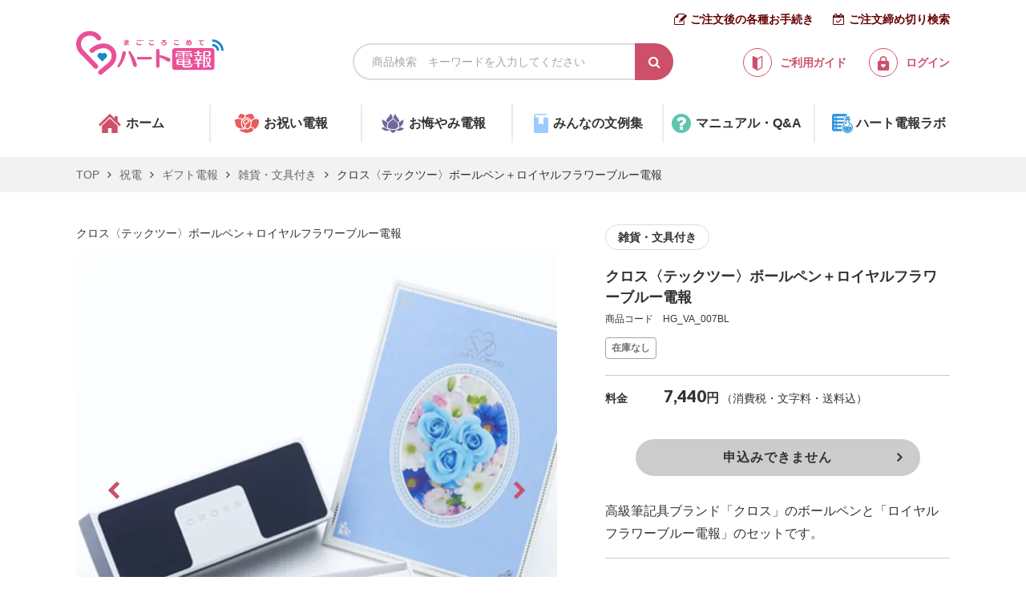

--- FILE ---
content_type: text/html; charset:UTF-8;charset=UTF-8
request_url: https://www.heart-denpo.com/category/product.php?product_id=HG_VA_007BL
body_size: 8668
content:
<!doctype html>
<html>
<head prefix="og: https://ogp.me/ns# fb: https://ogp.me/ns/fb# article: https://ogp.me/ns/article#">
<link rel="canonical" href="https://www.heart-denpo.com/category/product.php?product_id=HG_VA_007BL" />
<meta charset="UTF-8">
<meta http-equiv="x-ua-compatible" content="ie=edge">
<meta name="format-detection" content="telephone=no">
<title>クロス〈テックツー〉ボールペン＋ロイヤルフラワーブルー電報 | 電報なら「ハート電報」</title>
<meta content="電報,NTT,祝電,弔電" name="keywords"/>
<meta content="クロス〈テックツー〉ボールペン＋ロイヤルフラワーブルー電報詳細。お祝い、お悔やみシーンに印象に残る上質な電報を。メッセージに合わせて選べる18種類の書体でより感情豊かなメッセージをお贈りすることができます。スマホキャリア決済やコンビニ払い（払込票）、銀行振込など決済方法も豊富" name="description">
<link rel="shortcut icon" type="image/x-icon" href="/favicon.ico">
<!--OGP-->
<meta property="og:title" content="クロス〈テックツー〉ボールペン＋ロイヤルフラワーブルー電報｜電報なら「ハート電報」">
<meta property="og:type" content="product">
<meta property="og:url" content="https://www.heart-denpo.com/category/product.php?product_id=HG_VA_007BL">
<meta property="og:image" content="https://res.cloudinary.com/heartprod/image/upload/c_scale,f_auto,q_auto,w_auto/images/product/88_0.jpeg">
<meta property="og:site_name" content="ハート電報｜フォーマルもカワイイも祝電・弔電を贈るなら">
<meta property="og:description" content="クロス〈テックツー〉ボールペン＋ロイヤルフラワーブルー電報詳細。お祝い、お悔やみシーンに印象に残る上質な電報を。メッセージに合わせて選べる18種類の書体でより感情豊かなメッセージをお贈りすることができます。スマホキャリア決済やコンビニ払い（払込票）、銀行振込など決済方法も豊富">
<!--Twitter-->
<meta name="twitter:card" content="summary_large_image">
<meta name="twitter:url" content="https://www.heart-denpo.com/category/product.php?product_id=HG_VA_007BL">
<meta name="twitter:title" content="クロス〈テックツー〉ボールペン＋ロイヤルフラワーブルー電報｜電報なら「ハート電報」">
<meta name="twitter:description" content="クロス〈テックツー〉ボールペン＋ロイヤルフラワーブルー電報詳細。お祝い、お悔やみシーンに印象に残る上質な電報を。メッセージに合わせて選べる18種類の書体でより感情豊かなメッセージをお贈りすることができます。スマホキャリア決済やコンビニ払い（払込票）、銀行振込など決済方法も豊富">
<meta name="twitter:image" content="https://res.cloudinary.com/heartprod/image/upload/c_scale,f_auto,q_auto,w_auto/images/product/88_0.jpeg">

  <link type="text/css" rel="stylesheet" href="https://res.cloudinary.com/heartprod/raw/upload/common/css/slick.css">
  <link type="text/css" rel="stylesheet" href="https://res.cloudinary.com/heartprod/raw/upload/common/css/swiper.min.css">

  <link href="https://fonts.googleapis.com/css2?family=M+PLUS+Rounded+1c:wght@400;500&display=swap" rel="stylesheet">
  <link href="https://fonts.googleapis.com/css2?family=Lato:wght@400;900&display=swap" rel="stylesheet">
  <link href="https://res.cloudinary.com/heartprod/raw/upload/common/css/8.0.1-normalize.min.css" rel="stylesheet">
  <link href="https://res.cloudinary.com/heartprod/raw/upload/common/css/font-awesome.min.css" rel="stylesheet">
                      <link href="https://res.cloudinary.com/heartprod/raw/upload/common/css/common_ex.css?1766469271" rel="stylesheet">
                      <link href="https://res.cloudinary.com/heartprod/raw/upload/common/css/page/product.css?1758073135" rel="stylesheet">
      





  <script type="text/javascript">var tot_val = 7440; var pid_val = 'HG_VA_007BL';</script>


<script>
/*デバイス変更*/
function submitDevice(){
  $('#chg_dv_frm').submit();
}
</script>





  <script>


window.dataLayer = window.dataLayer || [];
dataLayer.push({ 'ecommerce': null });  // Clear the previous ecommerce object.
dataLayer.push({

  'event': 'view_item',
  'ecommerce': {
    'items': [
        {
          'item_name': 'クロス〈テックツー〉ボールペン＋ロイヤルフラワーブルー電報',       // 商品名
          'item_id': 'HG_VA_007BL',       // 商品ID
          'price': '7440',       // 値段
          'item_category': '祝電',         // 商品カテゴリ１
          'item_category2': 'ギフト電報',     // 商品カテゴリ２
          'item_category3': '雑貨・文具付き',      // 商品カテゴリ３
          'item_category4': '',       // 商品カテゴリ４
          'item_list_name': '商品詳細',       // リスト名
          'item_list_id': 'product',       // リストID
          'index': '88',       // 掲載順位
          'quantity': 1       // 個数
        }
     ]
  }
});


</script>




<!-- Google Tag Manager -->
<script>(function(w,d,s,l,i){w[l]=w[l]||[];w[l].push({'gtm.start':
new Date().getTime(),event:'gtm.js'});var f=d.getElementsByTagName(s)[0],
j=d.createElement(s),dl=l!='dataLayer'?'&l='+l:'';j.async=true;j.src=
'https://www.googletagmanager.com/gtm.js?id='+i+dl;f.parentNode.insertBefore(j,f);
})(window,document,'script','dataLayer','GTM-W55HZFG');</script>
<!-- End Google Tag Manager -->

</head>
<body>

  <input type="checkbox" id="menu-trigger" class="menu-trigger" autocomplete="off">
  <header role="banner" class="header">
    <div class="container">
      <label for="menu-trigger" class="menu">
        <div class="menu-btn">
          <span></span>
          <span></span>
          <span></span>
        </div>
        <div class="menu-txt">MENU</div>
      </label>
      <ul class="pcheadlink">
        <li><a href="/guide/order.php">ご注文後の各種お手続き</a></li>
        <li><a href="/addr/search.php">ご注文締め切り検索</a></li>
      </ul>
      <div class="header-body">
        <div class="logo">
          <a href="/"><img src="https://res.cloudinary.com/heartprod/common/img/logo.svg" alt="ハート電報"></a>
        </div>
        <div class="mainsearch">
          <input type="text" name="search_key" value="" id="search_key_id" placeholder="商品検索　キーワードを入力してください" autocomplete="off" class="key-txt">
          <input type="submit" value="&#xf002;" class="btn-mainsearch" id="search_btn">
          <div class="popsearch">
            <div class="popsearch-wrap">
              <div class="popsearch-head">商品検索</div>
              <div class="popsearch-frame" id="search_area">
              </div>
              <div class="btn-close">
                <a href="javascript:void(0)"><i class="fa fa-times" aria-hidden="true"></i>閉じる</a>
              </div>
            </div>
          </div>
        </div> 
        <ul class="guide">
          <li>
            <a href="/guide/index.php">
              <div class="icon-guide"><img src="https://res.cloudinary.com/heartprod/common/img/icn_guide_r.svg" alt="ご利用ガイド"></div>
              <span>ご利用ガイド</span>
            </a>
          </li>
          <li>
            <a href="/member/login.php">
              <div class="icon-guide"><img src="https://res.cloudinary.com/heartprod/common/img/icn_lock.svg" alt="ログイン"></div>
              <span>ログイン</span>
            </a>
          </li>
        </ul>
      </div>
      <ul class="spheadlink">
        <li><a href="/guide/order.php">ご注文後の各種お手続き</a></li>
        <li><a href="/addr/search.php">ご注文締め切り検索</a></li>
      </ul>
    </div>
  </header>
  <label for="menu-trigger" class="menu-overlay">
    <div class="menu-close">
      <div class="close-btn">
        <span></span>
        <span></span>
      </div>
      <div class="menu-txt">MENU</div>
    </div>
  </label>
  <nav role="navigation" class="gnav">
    <div class="spnav">
      <div class="spnav-wrap">
        <div class="spnav-inner">
          <div class="user-box">
            <div class="btn-login">
              <a href="/member/login.php"><span>ログイン</span></a>
            </div>
                          <div class="btn-newmember">
                <a href="/member/regist_input.php"><span>新規会員登録</span></a>
              </div>
                      </div>
          <div class="select-box">
            <ul>
              <li class="btn-celebration"><a href="/category/category.php?b_id=1"><span>祝電</span></a></li>
              <li class="btn-condolences"><a href="/category/category.php?b_id=2"><span>弔電</span></a></li>
            </ul>
            <div class="btn-shortestsearch">
              <a href="/addr/search.php">最短お届け日検索</a>
            </div>
          </div>
          <ul class="nav-list">
            <li><a href="/order_login.php">ご注文内容のご確認（非会員の方）</a></li>
            <li><a href="/guide/index.php">ご利用ガイド</a></li>
            <li><a href="/manual-qa/manual.php">電報マニュアル・Q&A</a></li>
            <li><a href="/bunrei/index.php">みんなの文集例</a></li>
            <li><a href="/contents/tips_wedding.php">結婚式に贈る電報-Tips集</a></li>
            <li><a href="/contents/tips_ceremony.php">お悔やみに送る電報-Tips集</a></li>
            <li><a href="/corporate/service.php">法人会員向けサービス</a></li>
            <li><a href="https://www.heart-denpo.com/labo/">ハート電報ラボ</a></li>
            <li><a href="/member/request_input.php">お問い合わせ</a></li>
          </ul>
          <ul class="sns-list">
            <li><a href="https://www.facebook.com/heartdenpo/" target="_blank"><i class="fa fa-facebook" aria-hidden="true"></i></a></li>
            <li><a href="https://twitter.com/heartdenpo?lang=ja" target="_blank"><i class="fa fa-twitter" aria-hidden="true"></i></a></li>
            <li><a href="https://www.instagram.com/heart_denpo/" target="_blank"><i class="fa fa-instagram" aria-hidden="true"></i></a></li>
          </ul>
        </div>
      </div>
    </div>
    <div class="pcnav">
      <div class="container">
        <ul class="nav-list">
          <li class="nav-home"><a href="/"><span>ホーム</span></a></li>
          <li class="nav-celebration"><a href="/category/category.php?b_id=1"><span>お祝い電報</span></a></li>
          <li class="nav-condolences"><a href="/category/category.php?b_id=2"><span>お悔やみ電報</span></a></li>
          <li class="nav-ex"><a href="/bunrei/index.php"><span>みんなの文例集</span></a></li>
          <li class="nav-qa"><a href="/manual-qa/manual.php"><span>マニュアル・Q&A</span></a></li>
          <li class="nav-labo"><a href="https://www.heart-denpo.com/labo/"><span>ハート電報ラボ</span></a></li>
        </ul>
      </div>
    </div>
  </nav>

  <main role="main" class="main">
    <nav class="breadcrumb">
      <div class="container">
        <ol class="breadcrumb-list">
          <li><a href="/">TOP</a></li>
          <li><a href="/category/category.php?b_id=1">祝電</a></li>
          <li><a href="/category/category.php?m_id=3">ギフト電報</a></li>
          <li><a href="/category/category.php?s_id=20">雑貨・文具付き</a></li>
          <li>クロス〈テックツー〉ボールペン＋ロイヤルフラワーブルー電報</li>
        </ol>
      </div>
    </nav>
    <div class="p-product product-bid-1">
      <article class="product">
        <div class="container">
          <div class="product-row">
            <div class="img-box">
              <ul class="cattag-list visible-xs-block">
                                  <li><a href="/category/category.php?s_id=20">雑貨・文具付き</a></li>
                              </ul>
              <div class="caption">クロス〈テックツー〉ボールペン＋ロイヤルフラワーブルー電報</div>
              <div class="product-slide">
                <div class="product-container">
                                                                                <div class="slick-slide">
                        <img class="cld-responsive" data-src="https://res.cloudinary.com/heartprod/image/upload/c_scale,f_auto,q_auto,w_auto/images/product/88_1.jpeg?s3ud=20230122132040" class="ThumPhoto" alt="クロス〈テックツー〉ボールペン＋ロイヤルフラワーブルー電報">
                      </div>
                                                                                                    <div class="slick-slide">
                        <img class="cld-responsive" data-src="https://res.cloudinary.com/heartprod/image/upload/c_scale,f_auto,q_auto,w_auto/images/product/88_2.jpeg?s3ud=20230122132040" class="ThumPhoto" alt="クロス〈テックツー〉ボールペン＋ロイヤルフラワーブルー電報">
                      </div>
                                                                                                    <div class="slick-slide">
                        <img class="cld-responsive" data-src="https://res.cloudinary.com/heartprod/image/upload/c_scale,f_auto,q_auto,w_auto/images/product/88_3.jpeg?s3ud=20230122132040" class="ThumPhoto" alt="クロス〈テックツー〉ボールペン＋ロイヤルフラワーブルー電報">
                      </div>
                                                                                                    <div class="slick-slide">
                        <img class="cld-responsive" data-src="https://res.cloudinary.com/heartprod/image/upload/c_scale,f_auto,q_auto,w_auto/images/product/88_4.jpeg?s3ud=20230122132040" class="ThumPhoto" alt="クロス〈テックツー〉ボールペン＋ロイヤルフラワーブルー電報">
                      </div>
                                                                                                    <div class="slick-slide">
                        <img class="cld-responsive" data-src="https://res.cloudinary.com/heartprod/image/upload/c_scale,f_auto,q_auto,w_auto/images/product/88_5.jpeg?s3ud=20230122132040" class="ThumPhoto" alt="クロス〈テックツー〉ボールペン＋ロイヤルフラワーブルー電報">
                      </div>
                                                                                                    <div class="slick-slide">
                        <img class="cld-responsive" data-src="https://res.cloudinary.com/heartprod/image/upload/c_scale,f_auto,q_auto,w_auto/images/product/88_6.jpeg?s3ud=20230122132040" class="ThumPhoto" alt="クロス〈テックツー〉ボールペン＋ロイヤルフラワーブルー電報">
                      </div>
                                                                                                                                                                          </div>
                <div class="product-thumb">
                                                                                <div class="slick-slide">
                        <img class="cld-responsive" data-src="https://res.cloudinary.com/heartprod/image/upload/c_scale,f_auto,q_auto,w_auto/images/product/88_1.jpeg?s3ud=20230122132040" class="ThumPhoto" alt="クロス〈テックツー〉ボールペン＋ロイヤルフラワーブルー電報">
                      </div>
                                                                                                    <div class="slick-slide">
                        <img class="cld-responsive" data-src="https://res.cloudinary.com/heartprod/image/upload/c_scale,f_auto,q_auto,w_auto/images/product/88_2.jpeg?s3ud=20230122132040" class="ThumPhoto" alt="クロス〈テックツー〉ボールペン＋ロイヤルフラワーブルー電報">
                      </div>
                                                                                                    <div class="slick-slide">
                        <img class="cld-responsive" data-src="https://res.cloudinary.com/heartprod/image/upload/c_scale,f_auto,q_auto,w_auto/images/product/88_3.jpeg?s3ud=20230122132040" class="ThumPhoto" alt="クロス〈テックツー〉ボールペン＋ロイヤルフラワーブルー電報">
                      </div>
                                                                                                    <div class="slick-slide">
                        <img class="cld-responsive" data-src="https://res.cloudinary.com/heartprod/image/upload/c_scale,f_auto,q_auto,w_auto/images/product/88_4.jpeg?s3ud=20230122132040" class="ThumPhoto" alt="クロス〈テックツー〉ボールペン＋ロイヤルフラワーブルー電報">
                      </div>
                                                                                                    <div class="slick-slide">
                        <img class="cld-responsive" data-src="https://res.cloudinary.com/heartprod/image/upload/c_scale,f_auto,q_auto,w_auto/images/product/88_5.jpeg?s3ud=20230122132040" class="ThumPhoto" alt="クロス〈テックツー〉ボールペン＋ロイヤルフラワーブルー電報">
                      </div>
                                                                                                    <div class="slick-slide">
                        <img class="cld-responsive" data-src="https://res.cloudinary.com/heartprod/image/upload/c_scale,f_auto,q_auto,w_auto/images/product/88_6.jpeg?s3ud=20230122132040" class="ThumPhoto" alt="クロス〈テックツー〉ボールペン＋ロイヤルフラワーブルー電報">
                      </div>
                                                                                                                                                                          </div>
              </div>
            </div>
            <div class="desc-box">
              <ul class="cattag-list hidden-xs">
                                  <li><a href="/category/category.php?s_id=20">雑貨・文具付き</a></li>
                              </ul>
              <h1 class="name">クロス〈テックツー〉ボールペン＋ロイヤルフラワーブルー電報</h1>
              <div class="code">商品コード　HG_VA_007BL</div>
                              <div class="label label--oss">在庫なし</div>
                            <div class="price-wrap">
                                  <div class="item-price">
                    <div class="label-txt">料金</div>
                    <div class="price">
                      <span><em>7,440</em>円</span>
                      <span class="sub-txt">（消費税・文字料・送料込）</span>
                    </div>
                  </div>
                                                </div>
                              <div class="btn-apply btn-apply--disabled"><button>申込みできません</button></div>
                                            <div class="txt-area">
                  高級筆記具ブランド「クロス」のボールペンと「ロイヤルフラワーブルー電報」のセットです。<br />
<hr>パッケージサイズ：H3.4×W18.9×9.4cm
                </div>
                            <div id="fb-root"></div>
              
              <script async defer crossorigin="anonymous" src="https://connect.facebook.net/ja_JP/sdk.js#xfbml=1&version=v9.0" nonce="lHMPAuXY"></script>
              <script>!function(d,s,id){var js,fjs=d.getElementsByTagName(s)[0],p=/^http:/.test(d.location)?'http':'https';if(!d.getElementById(id)){js=d.createElement(s);js.id=id;js.src=p+'://platform.twitter.com/widgets.js';fjs.parentNode.insertBefore(js,fjs);}}(document, 'script', 'twitter-wjs');</script>
              
              <ul class="sns-list">
                <li><div class="fb-like" data-href="http://www.heart-denpo.com/category/product.php?product_id=HG_VA_007BL" data-layout="button_count" data-action="like"></div></li>
                <li><a href="https://twitter.com/share" data-url="http://www.heart-denpo.com/category/product.php?product_id=HG_VA_007BL" data-text="商品名" data-lang="ja" class="twitter-share-button">ツイート</a></li>
              </ul>
                          </div>
          </div>
                      <div class="item-desc">
              <hr>
              <strong>商品説明</strong><br>
              米国で最も長い歴史を誇る高級筆記具ブランド「クロス」のボールペンです。定番の黒ボールペンでキャップトップがタッチパネルに対応した「スタイラス機能」付きになっています。<br />
大人のおしゃれアイテムとして新生活スタートのお祝いや、昇進のお祝いなどすべてのお祝いにご利用いただけます。
              <hr>
            </div>
                                <div class="list-tag">
                              <a href="/search/tag?tag_name=5%2C000%EF%BD%9E10%2C000%E5%86%86&tag_b_id=1">5,000～10,000円</a>                              <a href="/search/tag?tag_name=%E5%8D%92%E5%9C%92%E3%83%BB%E5%8D%92%E6%A5%AD%E3%83%BB%E5%85%A5%E5%AD%A6&tag_b_id=1">卒園・卒業・入学</a>                              <a href="/search/tag?tag_name=%E5%B0%B1%E4%BB%BB%E3%83%BB%E6%98%87%E9%80%B2%E3%83%BB%E6%A0%84%E8%BB%A2&tag_b_id=1">就任・昇進・栄転</a>                              <a href="/search/tag?tag_name=%E5%85%A5%E8%A9%A6%E3%83%BB%E5%90%88%E6%A0%BC&tag_b_id=1">入試・合格</a>                              <a href="/search/tag?tag_name=%E6%88%90%E4%BA%BA%E3%81%AE%E6%97%A5&tag_b_id=1">成人の日</a>                              <a href="/search/tag?tag_name=%E3%83%9C%E3%83%BC%E3%83%AB%E3%83%9A%E3%83%B3&tag_b_id=1">ボールペン</a>                          </div>
                  </div>
      </article>
                          <section class="sec-related">
          <div class="container">
            <h2 data-subttl="RELATED PRODUCTS" class="sec-ttl">関連商品</h2>
            <div class="related-box">
              <div class="swiper-container related-container">
                <div class="swiper-wrapper related-wrapper">
                                  <article class="related-item swiper-slide">
                    <a href="product.php?product_id=HG_VA_025HB">
                      <div class="thumb"><img loading="lazy" class="cld-responsive" data-src="https://res.cloudinary.com/heartprod/image/upload/c_scale,f_auto,q_auto,w_auto/images/product/1011_0.jpeg" alt="〈サクラ〉クーピーペンシル30色 カラーオンカラー＋ドキドキHAPPYBOX電報"></div>
                      <h3 class="name">〈サクラ〉クーピーペンシル30色 カラーオンカラー＋ドキドキHAPPYBOX電報</h3>
                      <div class="info"><div class="price">料金：<span>6,490</span>円</div></div>
                    </a>
                  </article>
                                  <article class="related-item swiper-slide">
                    <a href="product.php?product_id=HG_VA_027HB">
                      <div class="thumb"><img loading="lazy" class="cld-responsive" data-src="https://res.cloudinary.com/heartprod/image/upload/c_scale,f_auto,q_auto,w_auto/images/product/1019_0.jpeg" alt="〈ファーバーカステル〉ゴールドファーバー 水彩12色＆スケッチブックセット＋ドキドキHAPPYBOX電報"></div>
                      <h3 class="name">〈ファーバーカステル〉ゴールドファーバー 水彩12色＆スケッチブックセット＋ドキドキHAPPYBOX電報</h3>
                      <div class="label label--slc">選べる台紙</div><div class="info"><div class="price">料金：<span>7,260</span>円</div></div>
                    </a>
                  </article>
                                </div>
              </div>
              <div class="swiper-button-prev related-button-prev"></div>
              <div class="swiper-button-next related-button-next"></div>
            </div>
          </div>
        </section>
          </div>
    <div class="guide-wrap">
      <div class="container">
        <section class="sec-usefulconts">
          <h2 data-subttl="CONTENTS" class="sec-ttl">電報お役立ちコンテンツ</h2>
          <ul>
            <li class="list-orddl"><a href="/addr/search.php"><p>注文締め切り検索</p></a></li>
            <li class="list-ex"><a href="/bunrei/index.php"><p>みんなの文例集</p></a></li>
            <li class="list-delivery"><a href="/guide/shipping.php"><p>配送について</p></a></li>
            <li class="list-guide"><a href="/guide/index.php"><p>ご利用ガイド</p></a></li>
            <li class="list-qa"><a href="/manual-qa/manual.php"><p>電報マニュアル・Q&A</p></a></li>
            <li class="list-payment"><a href="/guide/payment.php"><p>お支払い方法について</p></a></li>
            <li class="list-brighttips"><a href="/contents/tips_wedding.php"><p>結婚式に贈る電報-Tips集</p></a></li>
            <li class="list-darktips"><a href="/contents/tips_ceremony.php"><p>お悔やみに送る電報-Tips集</p></a></li>
            <li class="list-corpserv"><a href="/corporate/service.php"><p>法人会員向けサービス</p></a></li>
            <li class="list-labo"><a href="https://www.heart-denpo.com/labo/"><p>ハート電報ラボ</p></a></li>
          </ul>
        </section>
        <section class="sec-ordproc">
          <h2 data-subttl="PROCEDURE" class="sec-ttl">ご注文後の各種お手続き</h2>
          <ul>
            <li class="list-ordch"><a href="/guide/order.php#order"><p>ご注文内容の確認・変更</p></a></li>
            <li class="list-msgch"><a href="/guide/order.php#message"><p>メッセージの確認・変更</p></a></li>
            <li class="list-ordcxl"><a href="/guide/order.php#cancel"><p>ご注文のキャンセル</p></a></li>
            <li class="list-delivery"><a href="/guide/order.php#delivery"><p>配送状況の確認</p></a></li>
            <li class="list-receipt"><a href="/guide/order.php#receipt"><p>領収書の発行</p></a></li>
            <li class="list-repurchase"><a href="/guide/order.php#re-oreder"><p>かんたん再注文</p></a></li>
          </ul>
        </section>
      </div>
    </div>    <div class="ext-bnrbox">
      <div class="container">
        <ul>
                </ul>
      </div>
    </div>
<script type="application/ld+json">
{
    "@context": "http://schema.org",
    "@type": "Product",
    "url": "https://www.heart-denpo.com/category/product.php?product_id=HG_VA_007BL",
    "name": "クロス〈テックツー〉ボールペン＋ロイヤルフラワーブルー電報",
    "productID": "HG_VA_007BL",
    "image": {
    	"@type": "ImageObject",
    	"url": "https://res.cloudinary.com/heartprod/image/upload/c_scale,f_auto,q_auto,w_auto/images/product/88_1.jpeg",
    	"height": 450,
    	"width": 450
  	},
    "offers": {
        "@context": "http://schema.org",
        "@type": "Offer",
        "price": "7440",
        "priceCurrency": "JPY",
        "availability": "http://schema.org/OutOfStock",
        "itemCondition": "http://schema.org/NewCondition"
    }
}
</script>

  </main>

  <footer role="contentinfo" class="deffooter">
    <div class="deffooter-nav">
      <div class="inner">
        <ul class="sns-list">
          <li><a href="https://www.facebook.com/heartdenpo/" target="_blank"><i class="fa fa-facebook" aria-hidden="true"></i></a></li>
          <li><a href="https://twitter.com/heartdenpo?lang=ja" target="_blank"><i class="fa fa-twitter" aria-hidden="true"></i></a></li>
          <li><a href="https://www.instagram.com/heart_denpo/" target="_blank"><i class="fa fa-instagram" aria-hidden="true"></i></a></li>
        </ul>
        <ul class="spnav-list visible-xs-block">
          <li><a href="/contents/userprivacy.php">ご利用規約</a></li>
          <li><a href="/contents/transaction.php">特定商取引に関する法律に基づく表示</a></li>
          <li><a href="/contents/privacy.php">個人情報保護方針</a></li>
          <li><a href="/member/request_input.php">お問い合わせ</a></li>
        </ul>
        <div class="pcnav-list hidden-xs">
          <div class="nav-item">
            <dl>
              <dt><a href="/category/category.php?b_id=1">祝電を探す</a></dt>
              <dd><a href="/category/category.php?m_id=1">オリジナル台紙</a></dd>
              <dd><a href="/category/category.php?m_id=11">キャラクター台紙</a></dd>
              <dd><a href="/category/category.php?m_id=2">ぬいぐるみ電報</a></dd>
              <dd><a href="/category/category.php?m_id=4">フラワー電報</a></dd>
              <dd><a href="/category/category.php?m_id=3">ギフト電報</a></dd>
            </dl>
          </div>
          <div class="nav-item">
            <dl>
              <dt><a href="/category/category.php?b_id=2">弔電を探す</a></dt>
              <dd><a href="/category/category.php?m_id=5">弔電台紙</a></dd>
              <dd><a href="/category/category.php?m_id=6">お供えセット電報</a></dd>
              <dd><a href="/category/category.php?m_id=7">供花(フラワー)電報</a></dd>
            </dl>
            <dl>
              <dt><span>シーンから探す</span></dt>
              <dd><a href="/scene/wedding.php">結婚式</a></dd>
              <dd><a href="/scene/wedding_anniversary.php">結婚記念日</a></dd>
              <dd><a href="/scene/birthday.php">誕生日</a></dd>
              <dd><a href="/scene/business.php">ビジネス</a></dd>
              <dd><a href="/scene/condolence.php">お悔やみ</a></dd>
            </dl>
          </div>
          <div class="nav-item">
            <dl>
              <dt><a href="/guide/index.php">ご利用ガイド</a></dt>
              <dd><a href="/guide/shipping.php">お届けについて</a></dd>
              <dd><a href="/guide/payment.php">お支払いについて</a></dd>
              <dd><a href="/guide/flow.php">お申込みの流れ</a></dd>
              <dd><a href="/guide/order.php">ご注文後の各種お手続き</a></dd>
              <dd><a href="/guide/mail.php">メール受信テスト／指定受信設定のお願い</a></dd>
              <dd><a href="/contents/question.php">よくあるご質問</a></dd>
              <dd><a href="/member/request_input.php">お問い合わせ</a></dd>
            </dl>
          </div>
          <div class="nav-item">
            <dl>
              <dt><a href="/guide/order.php">ご注文後の各種お手続き</a></dt>
              <dd><a href="/guide/order.php#order">ご注文内容の確認・変更</a></dd>
              <dd><a href="/guide/order.php#message">メッセージの確認・変更</a></dd>
              <dd><a href="/guide/order.php#cancel">ご注文のキャンセル</a></dd>
              <dd><a href="/guide/order.php#delivery">配送状況の確認</a></dd>
              <dd><a href="/guide/order.php#receipt">領収書の発行</a></dd>
              <dd><a href="/guide/order.php#re-oreder">かんたん再注文</a></dd>
            </dl>
            <dl>
              <dt><span>リーガルポリシー</span></dt>
              <dd><a href="/contents/privacy.php">個人情報保護方針</a></dd>
              <dd><a href="/contents/userprivacy.php">ご利用規約</a></dd>
              <dd><a href="/contents/transaction.php">特定商取引に関する法律に基づく表示</a></dd>
              <dd><a href="/contents/company.php">会社概要</a></dd>
            </dl>
          </div>
        </div>
      </div>
    </div>
    <div class="deffooter-info">
      <div class="inner">
        <div class="pmark">
          <div class="img-pmark">
            <img src="https://res.cloudinary.com/heartprod/common/img/p_mark.png" alt="プライバシーマーク">
          </div>
          <p class="txt-pmark">弊社はプライバシーマークを<br class="visible-xs-block">取得しております。<br>登録番号　第10824560</p>
        </div>
        <small class="copyright">Copyright © Heart-denpo All Rights Reserved.</small>
      </div>
      <div class="pagetop"><a href="#"><i class="fa fa-angle-up" aria-hidden="true"></i></a></div>
    </div>
  </footer>


<script crossorigin="anonymous" src="https://cdnjs.cloudflare.com/polyfill/v3/polyfill.min.js?features=IntersectionObserver%2CObject.assign"></script>
<script type="text/javascript" src="https://cdn.jsdelivr.net/npm/lozad/dist/lozad.min.js"></script>


<script>
  lozad('.lozad',{rootMargin:'300px 0px',}).observe();
</script>



<script src="https://res.cloudinary.com/heartprod/raw/upload/common/js/3.5.1-jquery.min.js"></script>
<script src="https://res.cloudinary.com/heartprod/raw/upload/common/js/common.js?1627959811"></script>


<script src='https://cdnjs.cloudflare.com/ajax/libs/cloudinary-core/2.11.3/cloudinary-core-shrinkwrap.min.js' type='text/javascript'></script>
<script type="text/javascript">
    var cl = cloudinary.Cloudinary.new({cloud_name: "heartprod"}); 
    cl.responsive();
</script>



  <!--[if lte IE 9]>
  <script src="https://cdnjs.cloudflare.com/ajax/libs/flexibility/2.0.1/flexibility.js"></script>
  <script>
    $(function(){
      flexibility(document.documentElement);
    });
  </script>
  <script src="https://res.cloudinary.com/heartprod/common/js/lib/jquery.ah-placeholder.js"></script>
  <script>
    $(function() {
      $('[placeholder]').ahPlaceholder({
        placeholderColor : '#a4a4a4',
        placeholderAttr : 'placeholder',
        likeApple : false
      });
    });
  </script>
  <![endif]-->



    <script>
    $(function () {
        var ua = navigator.userAgent;
        if (ua.indexOf('iPhone') > 0 || ua.indexOf('Android') > 0 && ua.indexOf('Mobile') > 0) {
        } else if (ua.indexOf('iPad') > 0 || ua.indexOf('Android') > 0) {
        } else {
            $('.device_inner').css('display','none');
        }
    })
    </script>

<script type="text/javascript" src="//typesquare.com/3/tsst/script/ja/typesquare.js?65e947b48c744696b79c74c1ac1e02e5"></script>

  <script type="text/javascript" src="https://res.cloudinary.com/heartprod/raw/upload/common/js/lib/slick.min.js"></script>
  <script type="text/javascript" src="https://res.cloudinary.com/heartprod/raw/upload/common/js/lib/swiper.min.js"></script>

  


<script type="application/ld+json">
{
  "@context": "http://schema.org",
  "@type": "BreadcrumbList",
  "itemListElement":
  [
    {
      "@type": "ListItem",
      "position": 1,
      "item":
      {
        "@id": "https://www.heart-denpo.com",
        "name": "ホーム"
      }
    },
    {
      "@type": "ListItem",
      "position": 2,
      "item":
      {
        "@id": "https://www.heart-denpo.com/category/category.php?b_id=1",
        "name": "祝電"
      }
    },
    {
      "@type": "ListItem",
      "position": 3,
      "item":
      {
        "@id": "https://www.heart-denpo.com/category/category.php?m_id=3",
        "name": "ギフト電報"
      }
    },
    {
      "@type": "ListItem",
      "position": 4,
      "item":
      {
        "@id": "https://www.heart-denpo.com/category/category.php?s_id=20",
        "name": "雑貨・文具付き"
      }
    },
    {
      "@type": "ListItem",
      "position": 5,
      "item":
      {
        "@id": "https://www.heart-denpo.com/category/product.php?product_id=HG_VA_007BL",
        "name": "クロス〈テックツー〉ボールペン＋ロイヤルフラワーブルー電報"
      }
    }
  ]
}
</script>



</body>
</html>

--- FILE ---
content_type: image/svg+xml
request_url: https://res.cloudinary.com/heartprod/common/img/icn_caldl_dr.svg
body_size: -204
content:
<svg xmlns="http://www.w3.org/2000/svg" viewBox="0 0 14 14"><path data-name="パス 299" d="M10.963 7.531a.242.242 0 0 0 0-.352l-.387-.359a.29.29 0 0 0-.379 0l-3.735 3.469L4.611 8.57a.29.29 0 0 0-.379 0l-.387.359a.242.242 0 0 0 0 .352l2.423 2.25a.3.3 0 0 0 .387 0zM1.077 13V5h11.846v8zm3.231-9.5a.257.257 0 0 1-.269.25H3.5a.257.257 0 0 1-.269-.25V1.25A.257.257 0 0 1 3.5 1h.538a.257.257 0 0 1 .269.25zm6.462 0a.257.257 0 0 1-.269.25h-.539a.257.257 0 0 1-.269-.25V1.25A.257.257 0 0 1 9.962 1h.538a.257.257 0 0 1 .269.25zM14 3a1.048 1.048 0 0 0-1.077-1h-1.077v-.75A1.3 1.3 0 0 0 10.5 0h-.538a1.3 1.3 0 0 0-1.346 1.25V2H5.385v-.75A1.3 1.3 0 0 0 4.038 0H3.5a1.3 1.3 0 0 0-1.346 1.25V2H1.077A1.048 1.048 0 0 0 0 3v10a1.048 1.048 0 0 0 1.077 1h11.846A1.048 1.048 0 0 0 14 13z" fill="#600"/></svg>

--- FILE ---
content_type: image/svg+xml
request_url: https://res.cloudinary.com/heartprod/common/img/icn_receipt_r.svg
body_size: 32
content:
<svg data-name="グループ 1003" xmlns="http://www.w3.org/2000/svg" viewBox="0 0 24 26"><path data-name="パス 157" d="M20.379 19.45V.422a.423.423 0 0 0-.189-.355.4.4 0 0 0-.219-.067.392.392 0 0 0-.172.039L16.217 1.77 13.201.314 10.188 1.77 7.173.314 4.158 1.77.58.039A.4.4 0 0 0 .407 0a.4.4 0 0 0-.22.067.425.425 0 0 0-.188.354v20.954a4.766 4.766 0 0 0 1.178 3.187 4.279 4.279 0 0 0 2.461 1.388v.041h.533c.037 0 .068 0 .144-.006h15.634c.057 0 .12.008.193.008a3.075 3.075 0 0 0 1.582-.453 4.393 4.393 0 0 0 1.669-1.94A6.983 6.983 0 0 0 24 20.637V19.45h-3.621zM6.223 20.636a4.628 4.628 0 0 1-.713 2.643 2.215 2.215 0 0 1-.662.636 1.309 1.309 0 0 1-.674.2.927.927 0 0 1-.135-.008 2.448 2.448 0 0 1-1.516-.818 2.851 2.851 0 0 1-.7-1.922V2.723l2.335 1.128L7.173 2.4l3.015 1.451L13.201 2.4l3.016 1.455 2.341-1.132v17.213H6.223zm15.242 2.642a2.226 2.226 0 0 1-.657.639 1.3 1.3 0 0 1-.666.2c-.036 0-.073 0-.146-.008h-13.4a4.6 4.6 0 0 0 .413-.712 6.144 6.144 0 0 0 .532-2.058h14.594a4.163 4.163 0 0 1-.669 1.939z" fill="#cc506a"/><path data-name="長方形 544" fill="#cc506a" d="M3.753 6.361h13.316v4.722H3.753z"/><path data-name="長方形 545" fill="#cc506a" d="M3.753 13.44h13.316v1.246H3.753z"/><path data-name="長方形 546" fill="#cc506a" d="M4.006 16.975h6.914v1.245H4.006z"/></svg>

--- FILE ---
content_type: image/svg+xml
request_url: https://res.cloudinary.com/heartprod/common/img/icn_truck_r.svg
body_size: 35
content:
<svg data-name="グループ 1001" xmlns="http://www.w3.org/2000/svg" viewBox="0 0 34 26"><path data-name="パス 150" d="M7.75 20.978a2.5 2.5 0 0 0-2.487 2.511A2.5 2.5 0 0 0 7.75 26a2.5 2.5 0 0 0 2.487-2.511 2.5 2.5 0 0 0-2.487-2.511z" fill="#cc506a"/><path data-name="パス 151" d="M26.816 20.978a2.5 2.5 0 0 0-2.487 2.511A2.5 2.5 0 0 0 26.816 26a2.5 2.5 0 0 0 2.487-2.511 2.5 2.5 0 0 0-2.487-2.511z" fill="#cc506a"/><path data-name="パス 152" d="M33.041 0h-16.3a.963.963 0 0 0-.958.968v14.02a.962.962 0 0 0 .958.967h16.3a.963.963 0 0 0 .958-.967V.968A.963.963 0 0 0 33.041 0zm-4.344 8.445l-3.775 3.806-3.775-3.806a2.752 2.752 0 0 1-.149-3.863 2.69 2.69 0 0 1 3.826-.151c.033.032.066.064.1.1v.037a2.676 2.676 0 0 1 3.809.034 2.737 2.737 0 0 1-.036 3.843z" fill="#cc506a"/><path data-name="パス 153" d="M33.201 17.094H14.89a.809.809 0 0 1-.8-.81V5.854a.8.8 0 0 0-.8-.8H6.012a.806.806 0 0 0-.616.29L.185 11.656a.824.824 0 0 0-.186.515v8.435a.8.8 0 0 0 .8.8h3.819a3.727 3.727 0 0 1 3.129-1.705 3.726 3.726 0 0 1 3.129 1.705h12.808a3.727 3.727 0 0 1 3.129-1.705 3.727 3.727 0 0 1 3.129 1.705h3.256a.8.8 0 0 0 .8-.8v-2.7a.8.8 0 0 0-.797-.812zM11.158 12.81a.832.832 0 0 1-.823.831H3.748a.828.828 0 0 1-.823-.831v-.558a.852.852 0 0 1 .181-.526l3.331-4.134a.813.813 0 0 1 .637-.306h3.262a.828.828 0 0 1 .823.831z" fill="#cc506a"/></svg>

--- FILE ---
content_type: image/svg+xml
request_url: https://res.cloudinary.com/heartprod/common/img/icn_qa.svg
body_size: -258
content:
<svg xmlns="http://www.w3.org/2000/svg" viewBox="0 0 24 24"><path d="M14 19.5a.494.494 0 0 1-.5.5h-3a.494.494 0 0 1-.5-.5v-3a.494.494 0 0 1 .5-.5h3a.494.494 0 0 1 .5.5zM18 9c0 2.375-1.625 3.281-2.814 3.957A2.353 2.353 0 0 0 14 14.5a.494.494 0 0 1-.5.5h-3a.494.494 0 0 1-.5-.5v-.563c0-1.516 1.516-2.812 2.625-3.313C13.578 10.187 14 9.78 14 8.968c0-.687-.922-1.328-1.922-1.328a2.5 2.5 0 0 0-1.344.375 6.834 6.834 0 0 0-1.348 1.442.5.5 0 0 1-.391.188.481.481 0 0 1-.3-.094L6.632 7.989a.491.491 0 0 1-.125-.656 6.346 6.346 0 0 1 5.8-3.328C15 4 18 6.14 18 9zm6 3A12 12 0 0 0 12 0 12 12 0 0 0 0 12a12 12 0 0 0 12 12 12 12 0 0 0 12-12z" fill="#5dc6ad"/></svg>